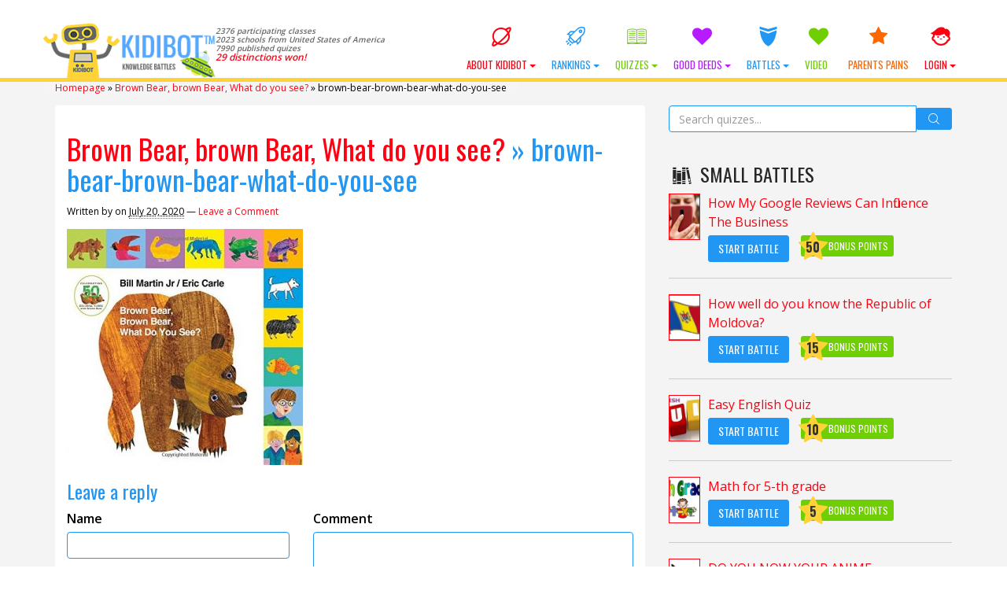

--- FILE ---
content_type: text/html; charset=UTF-8
request_url: https://kidibot.com/brown-bear-brown-bear-what-do-you-see/brown-bear-brown-bear-what-do-you-see-2/
body_size: 21430
content:

﻿<!DOCTYPE html>
<!--BEGIN html-->
<html xmlns="http://www.w3.org/1999/xhtml" lang="en-US">
<!--[if lt IE 7]> <html class="no-js ie6 oldie" lang="en-US"> <![endif]-->  
<!--[if IE 7]>    <html class="no-js ie7 oldie" lang="en-US"> <![endif]-->  
<!--[if IE 8]>    <html class="no-js ie8 oldie" lang="en-US"> <![endif]-->  
<!--[if gt IE 8]> <html lang="en-US"><![endif]-->  
<!--BEGIN head-->
<head>
	
	<!-- Meta Tags -->
	<meta http-equiv="Content-Type" content="text/html; charset=UTF-8" />
    <meta name="viewport" content="width=device-width, initial-scale=1.0, maximum-scale=1.0, minimum-scale=1.0" />
  	<!-- Links: RSS + Atom Syndication + Pingback etc. -->
	<link rel="alternate" type="application/rss+xml" title="KIDIBOT Knowledge Battles RSS Feed" href="https://kidibot.com/feed/" />
	<link rel="alternate" type="text/xml" title="RSS .92" href="https://kidibot.com/feed/rss/" />
	<link rel="alternate" type="application/atom+xml" title="Atom 0.3" href="https://kidibot.com/feed/atom/" />
	<link rel="pingback" href="https://kidibot.com/xmlrpc.php" />
	<!--[if lt IE 9]>
      <script src="//cdnjs.cloudflare.com/ajax/libs/html5shiv/3.7/html5shiv.js"></script>
      <script src="//cdnjs.cloudflare.com/ajax/libs/respond.js/1.4.2/respond.js"></script>
    <![endif]-->
    	<meta name='robots' content='index, follow, max-image-preview:large, max-snippet:-1, max-video-preview:-1' />
<link rel="preload" href="https://kidibot.com/wp-content/plugins/rate-my-post/public/css/fonts/ratemypost.ttf" type="font/ttf" as="font" crossorigin="anonymous">
	<!-- This site is optimized with the Yoast SEO plugin v26.8 - https://yoast.com/product/yoast-seo-wordpress/ -->
	<title>brown-bear-brown-bear-what-do-you-see - KIDIBOT Knowledge Battles</title>
	<link rel="canonical" href="https://kidibot.com/brown-bear-brown-bear-what-do-you-see/brown-bear-brown-bear-what-do-you-see-2/" />
	<meta property="og:locale" content="en_US" />
	<meta property="og:type" content="article" />
	<meta property="og:title" content="brown-bear-brown-bear-what-do-you-see - KIDIBOT Knowledge Battles" />
	<meta property="og:url" content="https://kidibot.com/brown-bear-brown-bear-what-do-you-see/brown-bear-brown-bear-what-do-you-see-2/" />
	<meta property="og:site_name" content="KIDIBOT Knowledge Battles" />
	<meta property="article:publisher" content="https://www.facebook.com/kidibot" />
	<meta property="og:image" content="https://kidibot.com/brown-bear-brown-bear-what-do-you-see/brown-bear-brown-bear-what-do-you-see-2" />
	<meta property="og:image:width" content="500" />
	<meta property="og:image:height" content="500" />
	<meta property="og:image:type" content="image/jpeg" />
	<meta name="twitter:card" content="summary_large_image" />
	<meta name="twitter:site" content="@kidibot" />
	<script type="application/ld+json" class="yoast-schema-graph">{"@context":"https://schema.org","@graph":[{"@type":"WebPage","@id":"https://kidibot.com/brown-bear-brown-bear-what-do-you-see/brown-bear-brown-bear-what-do-you-see-2/","url":"https://kidibot.com/brown-bear-brown-bear-what-do-you-see/brown-bear-brown-bear-what-do-you-see-2/","name":"brown-bear-brown-bear-what-do-you-see - KIDIBOT Knowledge Battles","isPartOf":{"@id":"https://www.kidibot.com/#website"},"primaryImageOfPage":{"@id":"https://kidibot.com/brown-bear-brown-bear-what-do-you-see/brown-bear-brown-bear-what-do-you-see-2/#primaryimage"},"image":{"@id":"https://kidibot.com/brown-bear-brown-bear-what-do-you-see/brown-bear-brown-bear-what-do-you-see-2/#primaryimage"},"thumbnailUrl":"https://kidibot.com/wp-content/uploads/2020/07/brown-bear-brown-bear-what-do-you-see.jpg","datePublished":"2020-07-20T18:19:51+00:00","breadcrumb":{"@id":"https://kidibot.com/brown-bear-brown-bear-what-do-you-see/brown-bear-brown-bear-what-do-you-see-2/#breadcrumb"},"inLanguage":"en-US","potentialAction":[{"@type":"ReadAction","target":["https://kidibot.com/brown-bear-brown-bear-what-do-you-see/brown-bear-brown-bear-what-do-you-see-2/"]}]},{"@type":"ImageObject","inLanguage":"en-US","@id":"https://kidibot.com/brown-bear-brown-bear-what-do-you-see/brown-bear-brown-bear-what-do-you-see-2/#primaryimage","url":"https://kidibot.com/wp-content/uploads/2020/07/brown-bear-brown-bear-what-do-you-see.jpg","contentUrl":"https://kidibot.com/wp-content/uploads/2020/07/brown-bear-brown-bear-what-do-you-see.jpg","width":500,"height":500},{"@type":"BreadcrumbList","@id":"https://kidibot.com/brown-bear-brown-bear-what-do-you-see/brown-bear-brown-bear-what-do-you-see-2/#breadcrumb","itemListElement":[{"@type":"ListItem","position":1,"name":"Homepage","item":"https://kidibot.com/"},{"@type":"ListItem","position":2,"name":"Brown Bear, brown Bear, What do you see?","item":"https://kidibot.com/brown-bear-brown-bear-what-do-you-see/"},{"@type":"ListItem","position":3,"name":"brown-bear-brown-bear-what-do-you-see"}]},{"@type":"WebSite","@id":"https://www.kidibot.com/#website","url":"https://www.kidibot.com/","name":"KIDIBOT Knowledge Battles","description":"Help your team to win the Knowledge Battles","publisher":{"@id":"https://www.kidibot.com/#organization"},"potentialAction":[{"@type":"SearchAction","target":{"@type":"EntryPoint","urlTemplate":"https://www.kidibot.com/?s={search_term_string}"},"query-input":{"@type":"PropertyValueSpecification","valueRequired":true,"valueName":"search_term_string"}}],"inLanguage":"en-US"},{"@type":"Organization","@id":"https://www.kidibot.com/#organization","name":"StartEvo Association","url":"https://www.kidibot.com/","logo":{"@type":"ImageObject","inLanguage":"en-US","@id":"https://www.kidibot.com/#/schema/logo/image/","url":"https://www.kidibot.com/wp-content/uploads/2017/04/kidibot-and-the-kids.jpg","contentUrl":"https://www.kidibot.com/wp-content/uploads/2017/04/kidibot-and-the-kids.jpg","width":500,"height":200,"caption":"StartEvo Association"},"image":{"@id":"https://www.kidibot.com/#/schema/logo/image/"},"sameAs":["https://www.facebook.com/kidibot","https://x.com/kidibot","https://www.youtube.com/kidibot"]}]}</script>
	<!-- / Yoast SEO plugin. -->


<link rel='dns-prefetch' href='//js.stripe.com' />
<link rel='dns-prefetch' href='//cdnjs.cloudflare.com' />
<link rel='dns-prefetch' href='//fonts.googleapis.com' />
<link rel="alternate" type="application/rss+xml" title="KIDIBOT Knowledge Battles &raquo; brown-bear-brown-bear-what-do-you-see Comments Feed" href="https://kidibot.com/brown-bear-brown-bear-what-do-you-see/brown-bear-brown-bear-what-do-you-see-2/feed/" />
<link rel="alternate" title="oEmbed (JSON)" type="application/json+oembed" href="https://kidibot.com/wp-json/oembed/1.0/embed?url=https%3A%2F%2Fkidibot.com%2Fbrown-bear-brown-bear-what-do-you-see%2Fbrown-bear-brown-bear-what-do-you-see-2%2F" />
<link rel="alternate" title="oEmbed (XML)" type="text/xml+oembed" href="https://kidibot.com/wp-json/oembed/1.0/embed?url=https%3A%2F%2Fkidibot.com%2Fbrown-bear-brown-bear-what-do-you-see%2Fbrown-bear-brown-bear-what-do-you-see-2%2F&#038;format=xml" />
<style id='wp-img-auto-sizes-contain-inline-css' type='text/css'>
img:is([sizes=auto i],[sizes^="auto," i]){contain-intrinsic-size:3000px 1500px}
/*# sourceURL=wp-img-auto-sizes-contain-inline-css */
</style>
<link rel='stylesheet' id='swd-bootstrap-css' href='https://kidibot.com/wp-content/themes/kiki2/library/media/css/bootstrap.min.css?ver=a4a742c80e858313973112b5d951e2b7' type='text/css' media='all' />
<style id='wp-emoji-styles-inline-css' type='text/css'>

	img.wp-smiley, img.emoji {
		display: inline !important;
		border: none !important;
		box-shadow: none !important;
		height: 1em !important;
		width: 1em !important;
		margin: 0 0.07em !important;
		vertical-align: -0.1em !important;
		background: none !important;
		padding: 0 !important;
	}
/*# sourceURL=wp-emoji-styles-inline-css */
</style>
<style id='wp-block-library-inline-css' type='text/css'>
:root{--wp-block-synced-color:#7a00df;--wp-block-synced-color--rgb:122,0,223;--wp-bound-block-color:var(--wp-block-synced-color);--wp-editor-canvas-background:#ddd;--wp-admin-theme-color:#007cba;--wp-admin-theme-color--rgb:0,124,186;--wp-admin-theme-color-darker-10:#006ba1;--wp-admin-theme-color-darker-10--rgb:0,107,160.5;--wp-admin-theme-color-darker-20:#005a87;--wp-admin-theme-color-darker-20--rgb:0,90,135;--wp-admin-border-width-focus:2px}@media (min-resolution:192dpi){:root{--wp-admin-border-width-focus:1.5px}}.wp-element-button{cursor:pointer}:root .has-very-light-gray-background-color{background-color:#eee}:root .has-very-dark-gray-background-color{background-color:#313131}:root .has-very-light-gray-color{color:#eee}:root .has-very-dark-gray-color{color:#313131}:root .has-vivid-green-cyan-to-vivid-cyan-blue-gradient-background{background:linear-gradient(135deg,#00d084,#0693e3)}:root .has-purple-crush-gradient-background{background:linear-gradient(135deg,#34e2e4,#4721fb 50%,#ab1dfe)}:root .has-hazy-dawn-gradient-background{background:linear-gradient(135deg,#faaca8,#dad0ec)}:root .has-subdued-olive-gradient-background{background:linear-gradient(135deg,#fafae1,#67a671)}:root .has-atomic-cream-gradient-background{background:linear-gradient(135deg,#fdd79a,#004a59)}:root .has-nightshade-gradient-background{background:linear-gradient(135deg,#330968,#31cdcf)}:root .has-midnight-gradient-background{background:linear-gradient(135deg,#020381,#2874fc)}:root{--wp--preset--font-size--normal:16px;--wp--preset--font-size--huge:42px}.has-regular-font-size{font-size:1em}.has-larger-font-size{font-size:2.625em}.has-normal-font-size{font-size:var(--wp--preset--font-size--normal)}.has-huge-font-size{font-size:var(--wp--preset--font-size--huge)}.has-text-align-center{text-align:center}.has-text-align-left{text-align:left}.has-text-align-right{text-align:right}.has-fit-text{white-space:nowrap!important}#end-resizable-editor-section{display:none}.aligncenter{clear:both}.items-justified-left{justify-content:flex-start}.items-justified-center{justify-content:center}.items-justified-right{justify-content:flex-end}.items-justified-space-between{justify-content:space-between}.screen-reader-text{border:0;clip-path:inset(50%);height:1px;margin:-1px;overflow:hidden;padding:0;position:absolute;width:1px;word-wrap:normal!important}.screen-reader-text:focus{background-color:#ddd;clip-path:none;color:#444;display:block;font-size:1em;height:auto;left:5px;line-height:normal;padding:15px 23px 14px;text-decoration:none;top:5px;width:auto;z-index:100000}html :where(.has-border-color){border-style:solid}html :where([style*=border-top-color]){border-top-style:solid}html :where([style*=border-right-color]){border-right-style:solid}html :where([style*=border-bottom-color]){border-bottom-style:solid}html :where([style*=border-left-color]){border-left-style:solid}html :where([style*=border-width]){border-style:solid}html :where([style*=border-top-width]){border-top-style:solid}html :where([style*=border-right-width]){border-right-style:solid}html :where([style*=border-bottom-width]){border-bottom-style:solid}html :where([style*=border-left-width]){border-left-style:solid}html :where(img[class*=wp-image-]){height:auto;max-width:100%}:where(figure){margin:0 0 1em}html :where(.is-position-sticky){--wp-admin--admin-bar--position-offset:var(--wp-admin--admin-bar--height,0px)}@media screen and (max-width:600px){html :where(.is-position-sticky){--wp-admin--admin-bar--position-offset:0px}}
/*wp_block_styles_on_demand_placeholder:696fa027a64b6*/
/*# sourceURL=wp-block-library-inline-css */
</style>
<style id='classic-theme-styles-inline-css' type='text/css'>
/*! This file is auto-generated */
.wp-block-button__link{color:#fff;background-color:#32373c;border-radius:9999px;box-shadow:none;text-decoration:none;padding:calc(.667em + 2px) calc(1.333em + 2px);font-size:1.125em}.wp-block-file__button{background:#32373c;color:#fff;text-decoration:none}
/*# sourceURL=/wp-includes/css/classic-themes.min.css */
</style>
<link rel='stylesheet' id='rate-my-post-css' href='https://kidibot.com/wp-content/plugins/rate-my-post/public/css/rate-my-post.min.css?ver=4.4.4' type='text/css' media='all' />
<link rel='stylesheet' id='aic-frontend-css' href='https://kidibot.com/wp-content/plugins/ai-consultant/assets/frontend.css?ver=2.6.1' type='text/css' media='all' />
<style id='aic-frontend-inline-css' type='text/css'>

            .aic-overlay { position: fixed; top: 0; left: 0; width: 100%; height: 100%; background: rgba(0,0,0,0.8); z-index: 99999; display: flex; align-items: center; justify-content: center; }
            .aic-container { max-width: 800px; width: 90%; background: white; border-radius: 15px; padding: 40px; box-shadow: 0 10px 50px rgba(0,0,0,0.3); position: relative; }
            .aic-close { position: absolute; top: 15px; right: 15px; font-size: 30px; cursor: pointer; color: #666; }
            
            .aic-slide { 
                display: none !important; 
                opacity: 0;
                visibility: hidden;
                position: absolute;
                left: -9999px;
                transition: opacity 0.3s ease;
            }
            .aic-slide.active { 
                display: block !important; 
                opacity: 1;
                visibility: visible;
                position: relative;
                left: auto;
                animation: fadeIn 0.5s;
            }
            
            @keyframes fadeIn { 
                from { opacity: 0; transform: translateY(20px); } 
                to { opacity: 1; transform: translateY(0); } 
            }
            .aic-slide-image { width: 100%; max-height: 300px; object-fit: cover; border-radius: 10px; margin-bottom: 20px; }
            .aic-slide-title { font-size: 32px; font-weight: bold; margin-bottom: 15px; color: #333; }
            .aic-slide-content { font-size: 18px; line-height: 1.6; margin-bottom: 30px; color: #666; }
            .aic-field { margin-bottom: 20px; }
            .aic-field label { display: block; font-weight: 600; margin-bottom: 8px; color: #333; }
            .aic-field input[type='text'], .aic-field input[type='email'], .aic-field input[type='tel'], .aic-field textarea, .aic-field select { width: 100%; padding: 12px; border: 2px solid #ddd; border-radius: 8px; font-size: 16px; transition: border-color 0.3s; }
            .aic-field input:focus, .aic-field textarea:focus, .aic-field select:focus { outline: none; border-color: #0073aa; }
            .aic-button { background: linear-gradient(135deg, #667eea 0%, #764ba2 100%); color: white; padding: 15px 40px; border: none; border-radius: 50px; font-size: 18px; font-weight: 600; cursor: pointer; transition: transform 0.3s, box-shadow 0.3s; }
            .aic-button:hover { transform: translateY(-2px); box-shadow: 0 10px 20px rgba(0,0,0,0.2); }
            .aic-button:disabled { opacity: 0.6; cursor: not-allowed; }
            .aic-loading { text-align: center; padding: 40px; }
            .aic-progress { width: 100%; height: 30px; background: #f0f0f0; border-radius: 15px; overflow: hidden; margin: 20px 0; }
            .aic-progress-bar { height: 100%; background: linear-gradient(90deg, #667eea 0%, #764ba2 100%); transition: width 0.5s; }
            .aic-result { padding: 30px; background: #f9f9f9; border-radius: 10px; margin-top: 20px; }
            .aic-result h2 { color: #333; margin-bottom: 20px; }
            .aic-result-content { line-height: 1.8; font-size: 16px; color: #555; }
            .aic-result-content a { color: #667eea; text-decoration: underline; font-weight: 600; }
            .aic-rating { text-align: center; margin: 30px 0; }
            .aic-stars { font-size: 40px; cursor: pointer; }
            .aic-star { color: #ddd; transition: color 0.2s; }
            .aic-star.active, .aic-star:hover { color: #ffd700; }
            .aic-feedback-form { margin-top: 20px; display: none; }
            .aic-feedback-form.active { display: block; }
            .aic-thank-you { text-align: center; color: #4CAF50; font-size: 20px; font-weight: 600; margin: 20px 0; }
            .aic-logo { max-width: 200px; margin-bottom: 20px; }
            
            /* Stripe Payment Fields */
            .aic-stripe-fields { display: grid; gap: 15px; margin: 20px 0; }
            .aic-stripe-field { background: white; }
            .aic-stripe-field label { display: block; color: white; font-weight: 600; margin-bottom: 8px; font-size: 14px; }
            .aic-stripe-element { padding: 14px; border: 2px solid rgba(255,255,255,0.3); border-radius: 8px; background: white; font-size: 16px; transition: border-color 0.3s; }
            .aic-stripe-element:focus, .aic-stripe-element.StripeElement--focus { border-color: #667eea; outline: none; box-shadow: 0 0 0 3px rgba(102, 126, 234, 0.1); }
            .aic-stripe-element.StripeElement--invalid { border-color: #fa755a; }
            .aic-stripe-element.StripeElement--complete { border-color: #4CAF50; }
            #card-number-element, #card-expiry-element, #card-cvc-element, #card-element { padding: 14px; border: 2px solid rgba(255,255,255,0.3); border-radius: 8px; background: white; font-size: 16px; transition: border-color 0.3s; }
            .aic-card-row { display: grid; grid-template-columns: 1fr 1fr; gap: 15px; }
            .aic-card-errors { color: #fff; background: rgba(250, 117, 90, 0.2); padding: 10px; border-radius: 6px; margin: 10px 0; font-size: 14px; }
        
/*# sourceURL=aic-frontend-inline-css */
</style>
<style id='cpf-public-css-inline-css' type='text/css'>

        :root { --cpf-primary-color: #0073aa; --cpf-light-gray: #f0f0f0; --cpf-medium-gray: #ddd; --cpf-dark-gray: #444; }
        #cpf-form-container { font-family: -apple-system, BlinkMacSystemFont, 'Segoe UI', Roboto, Oxygen-Sans, Ubuntu, Cantarell, 'Helvetica Neue', sans-serif; background: #fff; border: 1px solid var(--cpf-medium-gray); border-radius: 8px; padding: 2.5rem; max-width: 800px; margin: 2rem auto; box-shadow: 0 4px 15px rgba(0,0,0,0.05); }
        .cpf-fieldset { border: 1px solid var(--cpf-medium-gray); border-radius: 6px; padding: 1.5rem; margin-bottom: 2rem; }
        .cpf-fieldset legend { font-size: 1.2em; font-weight: 600; color: var(--cpf-primary-color); padding: 0 0.5em; }
        .cpf-field { margin-bottom: 1.5rem; }
        .cpf-field > label, .cpf-slider-wrapper > label { font-size: 1em; font-weight: 500; display: block; margin-bottom: 0.5rem; color: var(--cpf-dark-gray); }
        .cpf-field input[type='text'], .cpf-field input[type='email'], .cpf-field input[type='number'], .cpf-field textarea { width: 100%; padding: 12px; border: 1px solid var(--cpf-medium-gray); border-radius: 4px; transition: border-color 0.2s, box-shadow 0.2s; background: #fdfdfd; }
        .cpf-field input:focus, .cpf-field textarea:focus { border-color: var(--cpf-primary-color); box-shadow: 0 0 0 2px rgba(0, 115, 170, 0.2); outline: none; }
        .cpf-checkbox-group label, .cpf-radio-group label { display: block; margin-bottom: 0.5rem; font-weight: 400; }
        .cpf-checkbox-group input, .cpf-radio-group input { margin-right: 8px; }
        .cpf-slider-wrapper { margin-bottom: 1rem; }
        .ui-slider { background: var(--cpf-light-gray); border: 1px solid var(--cpf-medium-gray); }
        .ui-slider .ui-slider-handle { background: var(--cpf-primary-color); border-radius: 50%; border: 2px solid #fff; box-shadow: 0 1px 3px rgba(0,0,0,0.2); cursor: pointer; }
        .ui-slider .ui-slider-range { background: var(--cpf-primary-color); }
        .cpf-slider-value { font-weight: bold; color: var(--cpf-primary-color); }
        .cpf-activity-row { display: grid; grid-template-columns: repeat(auto-fit, minmax(150px, 1fr)); gap: 10px; margin-bottom: 10px; }
        .cpf-language-grid .cpf-language-row { display: grid; grid-template-columns: 100px 1fr; align-items: center; margin-bottom: 10px; }
        .cpf-radio-group-inline { display: flex; flex-wrap: wrap; gap: 15px; } .cpf-radio-group-inline label { margin-bottom: 0; }
        #cpf-add-activity-btn { margin-top: 10px; }
        .cpf-submit-wrapper { text-align: center; margin-top: 1rem; }
        #cpf-submit-btn { background: var(--cpf-primary-color); color: #fff; border: none; padding: 14px 28px; font-size: 1.1em; font-weight: bold; border-radius: 5px; cursor: pointer; transition: background-color 0.2s; }
        #cpf-submit-btn:hover:not(:disabled) { background: #005a87; }
        #cpf-submit-btn:disabled { background: #999; cursor: not-allowed; }
        #cpf-form-messages { text-align: center; margin-top: 1.5rem; padding: 15px; border-radius: 5px; }
        .cpf-success { border: 1px solid #28a745; background: #d4edda; color: #155724; }
        .cpf-error { border: 1px solid #dc3545; background: #f8d7da; color: #721c24; }
        .cpf-loader { width: 20px; height: 20px; border: 3px solid #f3f3f3; border-top: 3px solid var(--cpf-primary-color); border-radius: 50%; display: inline-block; vertical-align: middle; margin-left: 10px; animation: spin 1s linear infinite; }
        @keyframes spin { 0% { transform: rotate(0deg); } 100% { transform: rotate(360deg); } }
    
/*# sourceURL=cpf-public-css-inline-css */
</style>
<link rel='stylesheet' id='SearchAutocomplete-theme-css' href='https://kidibot.com/wp-content/plugins/search-autocomplete/css/aristo/jquery-ui-aristo.min.css?ver=1.9.2' type='text/css' media='all' />
<link rel='stylesheet' id='wp-polls-css' href='https://kidibot.com/wp-content/plugins/wp-polls/polls-css.css?ver=2.77.3' type='text/css' media='all' />
<style id='wp-polls-inline-css' type='text/css'>
.wp-polls .pollbar {
	margin: 1px;
	font-size: 16px;
	line-height: 18px;
	height: 18px;
	background-image: url('https://kidibot.com/wp-content/plugins/wp-polls/images/default/pollbg.gif');
	border: 1px solid #c8c8c8;
}

/*# sourceURL=wp-polls-inline-css */
</style>
<link rel='stylesheet' id='wpProQuiz_front_style-css' href='https://kidibot.com/wp-content/plugins/wp-pro-quiz/css/wpProQuiz_front.min.css?ver=0.37' type='text/css' media='all' />
<link rel='stylesheet' id='wpum-frontend-css' href='https://kidibot.com/wp-content/plugins/wp-user-manager/assets/css/wpum.min.css?ver=2.9.13' type='text/css' media='all' />
<link rel='stylesheet' id='swd-mainstyle-css' href='https://kidibot.com/wp-content/themes/kiki2/style.css?ver=a4a742c80e858313973112b5d951e2b7' type='text/css' media='all' />
<link rel='stylesheet' id='swd-less-css' href='https://kidibot.com/wp-content/themes/kiki2/less.css?ver=a4a742c80e858313973112b5d951e2b7' type='text/css' media='all' />
<link rel='stylesheet' id='swd-fontello-css' href='https://kidibot.com/wp-content/themes/kiki2/library/media/css/fontello.css?ver=a4a742c80e858313973112b5d951e2b7' type='text/css' media='all' />
<link rel='stylesheet' id='swd-googlefonts-css' href='//fonts.googleapis.com/css?family=Open+Sans%3A400%2C600%7COswald%3A400%2C700&#038;subset=latin-ext&#038;ver=a4a742c80e858313973112b5d951e2b7' type='text/css' media='all' />
<link rel='stylesheet' id='animate-css' href='https://kidibot.com/wp-content/themes/kiki2/library/media/css/animate.css?ver=a4a742c80e858313973112b5d951e2b7' type='text/css' media='all' />
<link rel='stylesheet' id='swd-candy-css' href='https://kidibot.com/wp-content/themes/kiki2/libs/candies.css?ver=a4a742c80e858313973112b5d951e2b7' type='text/css' media='all' />
<link rel='stylesheet' id='badge-css-css' href='https://kidibot.com/wp-content/themes/kiki2/style_badges.css?ver=a4a742c80e858313973112b5d951e2b7' type='text/css' media='all' />
<link rel='stylesheet' id='login-with-ajax-css' href='https://kidibot.com/wp-content/plugins/login-with-ajax/templates/widget.css?ver=4.5.1' type='text/css' media='all' />
<script type="text/javascript" src="https://kidibot.com/wp-includes/js/jquery/jquery.min.js?ver=3.7.1" id="jquery-core-js"></script>
<script type="text/javascript" src="https://kidibot.com/wp-includes/js/jquery/jquery-migrate.min.js?ver=3.4.1" id="jquery-migrate-js"></script>
<script type="text/javascript" src="https://kidibot.com/wp-content/themes/kiki2/libs/candies.js?ver=a4a742c80e858313973112b5d951e2b7" id="swd-candy-js"></script>
<script type="text/javascript" src="https://kidibot.com/wp-content/themes/kiki2/libs/quiz.js?ver=a4a742c80e858313973112b5d951e2b7" id="swd-quiz-js"></script>
<script type="text/javascript" id="js_tld-js-extra">
/* <![CDATA[ */
var TLD = "com";
//# sourceURL=js_tld-js-extra
/* ]]> */
</script>
<script type="text/javascript" id="login-with-ajax-js-extra">
/* <![CDATA[ */
var LWA = {"ajaxurl":"https://kidibot.com/wp-admin/admin-ajax.php","off":""};
//# sourceURL=login-with-ajax-js-extra
/* ]]> */
</script>
<script type="text/javascript" src="https://kidibot.com/wp-content/plugins/login-with-ajax/templates/login-with-ajax.legacy.min.js?ver=4.5.1" id="login-with-ajax-js"></script>
<script type="text/javascript" src="https://kidibot.com/wp-content/plugins/login-with-ajax/ajaxify/ajaxify.min.js?ver=4.5.1" id="login-with-ajax-ajaxify-js"></script>
<link rel="https://api.w.org/" href="https://kidibot.com/wp-json/" /><link rel="alternate" title="JSON" type="application/json" href="https://kidibot.com/wp-json/wp/v2/media/18041" /><link rel="EditURI" type="application/rsd+xml" title="RSD" href="https://kidibot.com/xmlrpc.php?rsd" />
<link rel='shortlink' href='https://kidibot.com/?p=18041' />
	<script>
	    var domainsMappings = {"Romania":"https:\/\/www.kidibot.ro","ro":"https:\/\/www.kidibot.ro","United States of America":"https:\/\/www.kidibot.com","com":"https:\/\/www.kidibot.com","Canada":"https:\/\/www.kidibot.ca","ca":"https:\/\/www.kidibot.ca","Italy":"https:\/\/www.kidibot.it","it":"https:\/\/www.kidibot.it","Moldova":"https:\/\/www.kidibot.md","md":"https:\/\/www.kidibot.md","Andorra":"","ad":"","United Arab Emirates":"","ae":"","Afghanistan":"","af":"","Antigua and Barbuda":"","ag":"","Anguilla":"","ai":"","Albania":"","al":"","Armenia":"","am":"","Netherlands Antilles":"","an":"","Angola":"","ao":"","Argentina":"","ar":"","Austria":"","at":"","Australia":"","au":"","Aruba":"","aw":"","Azerbaijan":"","az":"","Bosnia and Herzegovina":"","ba":"","Barbados":"","bb":"","Bangladesh":"","bd":"","Belgium":"","be":"","Burkina Faso":"","bf":"","Bulgaria":"","bg":"","Bahrain":"","bh":"","Burundi":"","bi":"","Benin":"","bj":"","Bermuda":"","bm":"","Brunei Darussalam":"","bn":"","Bolivia":"","bo":"","Brazil":"","br":"","Bahamas":"","bs":"","Bhutan":"","bt":"","Botswana":"","bw":"","Belarus":"","by":"","Belize":"","bz":"","Cocos (Keeling) Islands":"","cc":"","Democratic Republic of the Congo":"","cd":"","Central African Republic":"","cf":"","Congo":"","cg":"","Switzerland":"","ch":"","Cote D'Ivoire (Ivory Coast)":"","ci":"","Cook Islands":"","ck":"","Chile":"","cl":"","Cameroon":"","cm":"","China":"","cn":"","Colombia":"","co":"","Costa Rica":"","cr":"","Cuba":"","cu":"","Cape Verde":"","cv":"","Christmas Island":"","cx":"","Cyprus":"","cy":"","Czech Republic":"","cz":"","Germany":"","de":"","Djibouti":"","dj":"","Denmark":"","dk":"","Dominica":"","dm":"","Dominican Republic":"","do":"","Algeria":"","dz":"","Ecuador":"","ec":"","Estonia":"","ee":"","Egypt":"","eg":"","Western Sahara":"","eh":"","Eritrea":"","er":"","Spain":"","es":"","Ethiopia":"","et":"","Finland":"","fi":"","Fiji":"","fj":"","Falkland Islands (Malvinas)":"","fk":"","Federated States of Micronesia":"","fm":"","Faroe Islands":"","fo":"","France":"","fr":"","Gabon":"","ga":"","Great Britain (UK)":"https:\/\/www.kidibot.co.uk","co.uk":"https:\/\/www.kidibot.co.uk","Grenada":"","gd":"","Georgia":"","ge":"","French Guiana":"","gf":"","NULL":"","gg":"","Ghana":"","gh":"","Gibraltar":"","gi":"","Greenland":"","gl":"","Gambia":"","gm":"","Guinea":"","gn":"","Guadeloupe":"","gp":"","Equatorial Guinea":"","gq":"","Greece":"","gr":"","S. Georgia and S. Sandwich Islands":"","gs":"","Guatemala":"","gt":"","Guinea-Bissau":"","gw":"","Guyana":"","gy":"","Hong Kong":"","hk":"","Honduras":"","hn":"","Croatia (Hrvatska)":"","hr":"","Haiti":"","ht":"","Hungary":"","hu":"","Indonesia":"","id":"","Ireland":"","ie":"","Israel":"","il":"","India":"","in":"","Iraq":"","iq":"","Iran":"","ir":"","Iceland":"","is":"","Jamaica":"","jm":"","Jordan":"","jo":"","Japan":"","jp":"","Kenya":"","ke":"","Kyrgyzstan":"","kg":"","Cambodia":"","kh":"","Kiribati":"","ki":"","Comoros":"","km":"","Saint Kitts and Nevis":"","kn":"","Korea (North)":"","kp":"","Korea (South)":"","kr":"","Kuwait":"","kw":"","Cayman Islands":"","ky":"","Kazakhstan":"","kz":"","Laos":"","la":"","Lebanon":"","lb":"","Saint Lucia":"","lc":"","Liechtenstein":"","li":"","Sri Lanka":"","lk":"","Liberia":"","lr":"","Lesotho":"","ls":"","Lithuania":"","lt":"","Luxembourg":"","lu":"","Latvia":"","lv":"","Libya":"","ly":"","Morocco":"","ma":"","Monaco":"","mc":"","Madagascar":"","mg":"","Marshall Islands":"","mh":"","Macedonia":"","mk":"","Mali":"","ml":"","Myanmar":"","mm":"","Mongolia":"","mn":"","Macao":"","mo":"","Northern Mariana Islands":"","mp":"","Martinique":"","mq":"","Mauritania":"","mr":"","Montserrat":"","ms":"","Malta":"","mt":"","Mauritius":"","mu":"","Maldives":"","mv":"","Malawi":"","mw":"","Mexico":"","mx":"","Malaysia":"","my":"","Mozambique":"","mz":"","Namibia":"","na":"","New Caledonia":"","nc":"","Niger":"","ne":"","Norfolk Island":"","nf":"","Nigeria":"","ng":"","Nicaragua":"","ni":"","Netherlands":"","nl":"","Norway":"","no":"","Nepal":"","np":"","Nauru":"","nr":"","Niue":"","nu":"","New Zealand (Aotearoa)":"","nz":"","Oman":"","om":"","Panama":"","pa":"","Peru":"","pe":"","French Polynesia":"","pf":"","Papua New Guinea":"","pg":"","Philippines":"","ph":"","Pakistan":"","pk":"","Poland":"","pl":"","Saint Pierre and Miquelon":"","pm":"","Pitcairn":"","pn":"","Palestinian Territory":"","ps":"","Portugal":"","pt":"","Palau":"","pw":"","Paraguay":"","py":"","Qatar":"","qa":"","Reunion":"","re":"","Russian Federation":"","ru":"","Rwanda":"","rw":"","Saudi Arabia":"","sa":"","Solomon Islands":"","sb":"","Seychelles":"","sc":"","Sudan":"","sd":"","Sweden":"","se":"","Singapore":"","sg":"","Saint Helena":"","sh":"","Slovenia":"","si":"","Svalbard and Jan Mayen":"","sj":"","Slovakia":"","sk":"","Sierra Leone":"","sl":"","San Marino":"","sm":"","Senegal":"","sn":"","Somalia":"","so":"","Suriname":"","sr":"","Sao Tome and Principe":"","st":"","El Salvador":"","sv":"","Syria":"","sy":"","Swaziland":"","sz":"","Turks and Caicos Islands":"","tc":"","Chad":"","td":"","French Southern Territories":"","tf":"","Togo":"","tg":"","Thailand":"","th":"","Tajikistan":"","tj":"","Tokelau":"","tk":"","Turkmenistan":"","tm":"","Tunisia":"","tn":"","Tonga":"","to":"","Turkey":"","tr":"","Trinidad and Tobago":"","tt":"","Tuvalu":"","tv":"","Taiwan":"","tw":"","Tanzania":"","tz":"","Ukraine":"","ua":"","Uganda":"","ug":"","Uruguay":"","uy":"","Uzbekistan":"","uz":"","Saint Vincent and the Grenadines":"","vc":"","Venezuela":"","ve":"","Virgin Islands (British)":"","vg":"","Virgin Islands (U.S.)":"","vi":"","Viet Nam":"","vn":"","Vanuatu":"","vu":"","Wallis and Futuna":"","wf":"","Samoa":"","ws":"","Yemen":"","ye":"","Mayotte":"","yt":"","South Africa":"","za":"","Zambia":"","zm":"","Zaire (former)":"","zr":"","Zimbabwe":"","zw":""};
	    window.domainsMappings = domainsMappings;
	</script>
    <link rel="icon" href="https://kidibot.com/wp-content/uploads/2016/10/512-150x150.png" sizes="32x32" />
<link rel="icon" href="https://kidibot.com/wp-content/uploads/2016/10/512.png" sizes="192x192" />
<link rel="apple-touch-icon" href="https://kidibot.com/wp-content/uploads/2016/10/512.png" />
<meta name="msapplication-TileImage" content="https://kidibot.com/wp-content/uploads/2016/10/512.png" />
<!--END head-->

<!-- Global site tag (gtag.js) - Google Analytics com -->
<script async src="https://www.googletagmanager.com/gtag/js?id=UA-19836510-36"></script>
<script>
  window.dataLayer = window.dataLayer || [];
  function gtag(){dataLayer.push(arguments);}
  gtag('js', new Date());
 
  gtag('config', 'UA-19836510-36');
</script>



<script>var skipTriggerChange = false;</script>
	







</head>
<!--BEGIN body-->
<body class="singular single attachment not-logged-in y2026 m01 d20 h08 s-y2020 s-m07 s-d20 s-h04 s-author mac chrome ch131 tld-com simplu attachment">






<div class="wrapper">


		<!--BEGIN .header-->
		<div class="header navbar navbar-default">
        	<div class="container">
            	<div class="navbar-header" id="logo">
                    <button data-target="#main-nav" data-toggle="collapse" class="navbar-toggle" type="button">
                        <span class="sr-only">Toggle navigation</span>
                        <span class="icon-bar"></span>
                        <span class="icon-bar"></span>
                        <span class="icon-bar"></span>
                    </button>
                    <a href="https://kidibot.com/" title="KIDIBOT Knowledge Battles - Help your team to win the Knowledge Battles" rel="home" class="navbar-brand"><img src="https://kidibot.com/wp-content/themes/kiki2/library/media/images/logo-kidibot-en.png" alt="KIDIBOT Knowledge Battles - Help your team to win the Knowledge Battles" /></a>
                    
                    ﻿
<div class="total_points">
    
    
    
    <em><b>2376</b> participating classes</em><br/>
    <em><b>2023</b> schools from United States of America</em><br/>
    <em><b>7990</b> published quizes</em><br/>
    <span class="premii"><a href="/awards/"><em>29 distinctions won!</em></a></span>
</div>                    
                                  </div>
                
                <div class="navbar-collapse collapse" id="main-nav">
                
            	
                       <ul class="nav navbar-nav navbar-right navbar-login">
                       		<li class="dropdown">
                            	<a href="#" class="dropdown-toggle" data-toggle="dropdown"><span class="icon icon-boy"></span>Login <span class="caret"></span></a>
                                <ul id="login-dp" class="dropdown-menu">
                                	<li>
                                    	<form method="post" action="https://kidibot.com/b4n4n4/" id="" name="">
                                        	<div class="form-group login-username">
                                            	<label class="sr-only" for="exampleInputEmail2">User</label>
                                                <input type="text" size="20" value="" class="input form-control" id="user_login" name="log" placeholder="User">
                                                <input type="hidden" value="wpum" name="wpum_is_login_form">
                                                <input type="hidden" value="" name="wpum_test">
                                            </div>
                                            <div class="form-group login-password">
                                            	<label class="sr-only" for="exampleInputPassword2">Password</label>
                                            	<input type="password" size="20" value="" class="input form-control" id="user_pass" name="pwd" placeholder="Password">
                                                <div class="checkbox">
                                                    <label><input type="checkbox" value="forever" id="rememberme" name="rememberme">Remember me</label>
                                                </div>
                                                <div class="help-block"><a href="https://kidibot.com/password-reset/">Retrieve password</a></div>
                                            </div>
                                            <div class="form-group login-submit">
                                            	<input type="submit" value="Enter!" class="button-primary btn btn-block btn-default" id="wp-submit" name="wp-submit">
                                                <input type="hidden" value="https://kidibot.com" name="redirect_to">
                                            </div>
                                        </form>
                                        <div class="row">
                                            <div class="bottom text-center">
                                                First time here? <a href="https://kidibot.com/register/">New account</a>
                                            </div>
                                        </div>
                                    </li>
                                </ul>
                            </li>
                       </ul>
                       
                       <ul id="menu-menu" class="nav navbar-nav navbar-right"><li id="menu-item-34" class="menu-item menu-item-type-post_type menu-item-object-page menu-item-has-children menu-item-34 dropdown"><a title="About KIDIBOT" href="https://kidibot.com/about-kidibot/" class="dropdown-toggle"><span class="icon icon-planet"></span> About KIDIBOT <span class="caret"></span></a>
<ul role="menu" class=" dropdown-menu">
	<li id="menu-item-12503" class="menu-item menu-item-type-custom menu-item-object-custom menu-item-has-children menu-item-12503 dropdown"><a href="#">Kids Intel</a>
	<ul role="menu" class=" dropdown-menu">
		<li id="menu-item-586" class="menu-item menu-item-type-post_type menu-item-object-page menu-item-586"><a title="Kidibot Story" href="https://kidibot.com/kidibot-story/">Kidibot Story</a></li>
		<li id="menu-item-589" class="menu-item menu-item-type-post_type menu-item-object-page menu-item-589"><a title="10 reasons to enter into the battle" href="https://kidibot.com/10-reasons-to-enter-into-the-battle/">10 Reasons to Join The Battle</a></li>
		<li id="menu-item-582" class="menu-item menu-item-type-post_type menu-item-object-page menu-item-582"><a title="Badges and Points" href="https://kidibot.com/kidibot-badges-and-points-explained/">Badges and Points</a></li>
		<li id="menu-item-12499" class="menu-item menu-item-type-post_type menu-item-object-page menu-item-12499"><a href="https://kidibot.com/diplomas-and-certificates/">Diplomas and Certificates</a></li>
		<li id="menu-item-723" class="menu-item menu-item-type-post_type menu-item-object-page menu-item-723"><a title="KIDIBOT Characters" href="https://kidibot.com/kidibot-figures/">KIDIBOT Characters</a></li>
	</ul>
</li>
	<li id="menu-item-12504" class="menu-item menu-item-type-custom menu-item-object-custom menu-item-has-children menu-item-12504 dropdown"><a href="#">Parents Intel</a>
	<ul role="menu" class=" dropdown-menu">
		<li id="menu-item-1309" class="menu-item menu-item-type-post_type menu-item-object-page menu-item-1309"><a title="Parents Instructions" href="https://kidibot.com/parents-instructions/">Parents Instructions</a></li>
		<li id="menu-item-593" class="menu-item menu-item-type-post_type menu-item-object-page menu-item-593"><a title="– For parents/teachers-" href="https://kidibot.com/for-teachers/">– For Parents/Teachers-</a></li>
		<li id="menu-item-12456" class="menu-item menu-item-type-post_type menu-item-object-page menu-item-12456"><a href="https://kidibot.com/parent-questionnaire/">Parent Questionnaire</a></li>
	</ul>
</li>
	<li id="menu-item-12505" class="menu-item menu-item-type-custom menu-item-object-custom menu-item-has-children menu-item-12505 dropdown"><a href="#">Teachers Intel</a>
	<ul role="menu" class=" dropdown-menu">
		<li id="menu-item-1308" class="menu-item menu-item-type-post_type menu-item-object-page menu-item-1308"><a title="Teachers Instructions" href="https://kidibot.com/teachers-instructions/">Teachers Instructions</a></li>
		<li id="menu-item-12520" class="menu-item menu-item-type-post_type menu-item-object-page menu-item-12520"><a href="https://kidibot.com/diplomas-and-certificates-for-teachers/">Diplomas and Certificates for Teachers</a></li>
	</ul>
</li>
	<li id="menu-item-12510" class="menu-item menu-item-type-post_type menu-item-object-page menu-item-12510"><a href="https://kidibot.com/opportunities-for-companies/">Companies Intel</a></li>
	<li id="menu-item-12507" class="menu-item menu-item-type-post_type menu-item-object-page menu-item-12507"><a href="https://kidibot.com/awards/">Awards won by Kidibot</a></li>
	<li id="menu-item-1310" class="menu-item menu-item-type-post_type menu-item-object-page menu-item-1310"><a title="FAQ" href="https://kidibot.com/kidibot-faq/">FAQ</a></li>
	<li id="menu-item-2512" class="menu-item menu-item-type-post_type menu-item-object-page menu-item-2512"><a href="https://kidibot.com/contact/">Contact</a></li>
</ul>
</li>
<li id="menu-item-36" class="menu-item menu-item-type-post_type menu-item-object-page menu-item-has-children menu-item-36 dropdown"><a title="Rankings" href="https://kidibot.com/general-rankings/" class="dropdown-toggle"><span class="icon icon-rocket"></span>Rankings <span class="caret"></span></a>
<ul role="menu" class=" dropdown-menu">
	<li id="menu-item-41" class="menu-item menu-item-type-post_type menu-item-object-page menu-item-41"><a title="Classes Ranking" href="https://kidibot.com/general-rankings/classes-ranking/">Teams Ranking</a></li>
	<li id="menu-item-46" class="menu-item menu-item-type-post_type menu-item-object-page menu-item-46"><a title="Schools Ranking" href="https://kidibot.com/general-rankings/schools-ranking/">Schools Ranking</a></li>
	<li id="menu-item-12523" class="menu-item menu-item-type-post_type menu-item-object-page menu-item-12523"><a href="https://kidibot.com/general-rankings/influencers-ranking/">Influencers Ranking</a></li>
	<li id="menu-item-62" class="menu-item menu-item-type-post_type menu-item-object-page menu-item-62"><a title="Towns Ranking" href="https://kidibot.com/general-rankings/towns-ranking/">Towns Ranking</a></li>
	<li id="menu-item-2400" class="menu-item menu-item-type-post_type menu-item-object-page menu-item-2400"><a href="https://kidibot.com/general-rankings/contributors-ranking/">Contributors Ranking</a></li>
	<li id="menu-item-2384" class="menu-item menu-item-type-post_type menu-item-object-page menu-item-2384"><a href="https://kidibot.com/general-rankings/teachers-ranking/">Teachers Ranking</a></li>
	<li id="menu-item-12526" class="menu-item menu-item-type-post_type menu-item-object-page menu-item-12526"><a href="https://kidibot.com/general-rankings/recruiters-ranking/">Recruiters Ranking</a></li>
	<li id="menu-item-38" class="menu-item menu-item-type-post_type menu-item-object-page menu-item-38"><a title="Readers Ranking" href="https://kidibot.com/general-rankings/fighters-ranking/">Fighters Ranking</a></li>
</ul>
</li>
<li id="menu-item-201" class="menu-item menu-item-type-post_type menu-item-object-page current_page_parent menu-item-has-children menu-item-201 dropdown"><a title="Reading List" href="https://kidibot.com/quizzes-list/" class="dropdown-toggle"><span class="icon icon-book"></span>Quizzes <span class="caret"></span></a>
<ul role="menu" class=" dropdown-menu">
	<li id="menu-item-12385" class="menu-item menu-item-type-post_type menu-item-object-page menu-item-12385"><a href="https://kidibot.com/add-quiz/">### Add quiz</a></li>
	<li id="menu-item-2275" class="menu-item menu-item-type-taxonomy menu-item-object-category menu-item-2275"><a href="https://kidibot.com/category/readings/">Books Quizzes</a></li>
	<li id="menu-item-2273" class="menu-item menu-item-type-taxonomy menu-item-object-category menu-item-2273"><a href="https://kidibot.com/category/math-quizzes/">Math Quizzes</a></li>
	<li id="menu-item-2305" class="menu-item menu-item-type-taxonomy menu-item-object-category menu-item-2305"><a href="https://kidibot.com/category/science-quizzes/">Science Quizzes</a></li>
	<li id="menu-item-12339" class="menu-item menu-item-type-taxonomy menu-item-object-category menu-item-12339"><a href="https://kidibot.com/category/other-quizzes/"># Other quizzes</a></li>
	<li id="menu-item-2584" class="menu-item menu-item-type-custom menu-item-object-custom menu-item-has-children menu-item-2584 dropdown"><a href="#">Quizzes by language</a>
	<ul role="menu" class=" dropdown-menu">
		<li id="menu-item-2608" class="menu-item menu-item-type-taxonomy menu-item-object-category menu-item-2608"><a href="https://kidibot.com/category/language/quizzes-in-english/">Quizzes in English</a></li>
		<li id="menu-item-2582" class="menu-item menu-item-type-taxonomy menu-item-object-category menu-item-2582"><a href="https://kidibot.com/category/language/questionnaires-en-francais/">Questionnaires en Français</a></li>
		<li id="menu-item-2580" class="menu-item menu-item-type-taxonomy menu-item-object-category menu-item-2580"><a href="https://kidibot.com/category/language/fragebogen-auf-deutsch/">Fragebögen auf Deutsch</a></li>
		<li id="menu-item-2579" class="menu-item menu-item-type-taxonomy menu-item-object-category menu-item-2579"><a href="https://kidibot.com/category/language/cuestionarios-en-espanol/">Cuestionarios en Español</a></li>
		<li id="menu-item-2581" class="menu-item menu-item-type-taxonomy menu-item-object-category menu-item-2581"><a href="https://kidibot.com/category/language/questionari-in-italiano/">Questionari in Italiano</a></li>
		<li id="menu-item-29262" class="menu-item menu-item-type-taxonomy menu-item-object-category menu-item-29262"><a href="https://kidibot.com/category/language/chestionare-pentru-vorbitorii-de-limba-romana/">Chestionare în Limba Română</a></li>
	</ul>
</li>
</ul>
</li>
<li id="menu-item-17442" class="menu-item menu-item-type-custom menu-item-object-custom menu-item-has-children menu-item-17442 dropdown"><a href="/good-deeds/" class="dropdown-toggle"><span class="icon icon-heart"></span> Good Deeds <span class="caret"></span></a>
<ul role="menu" class=" dropdown-menu">
	<li id="menu-item-17443" class="menu-item menu-item-type-custom menu-item-object-custom menu-item-17443"><a href="/add-deed/">+ Add a Good Deed +</a></li>
	<li id="menu-item-17444" class="menu-item menu-item-type-custom menu-item-object-custom menu-item-17444"><a href="/good-deeds/">List of Good Deeds</a></li>
	<li id="menu-item-17451" class="menu-item menu-item-type-post_type menu-item-object-page menu-item-17451"><a href="https://kidibot.com/explanations-good-deeds-community-pillars/">Explanations Good Deeds/Community Pillars</a></li>
</ul>
</li>
<li id="menu-item-17460" class="menu-item menu-item-type-custom menu-item-object-custom menu-item-has-children menu-item-17460 dropdown"><a href="/battles/battles-dashboard/" class="dropdown-toggle"><span class="icon icon-battles"></span> Battles <span class="caret"></span></a>
<ul role="menu" class=" dropdown-menu">
	<li id="menu-item-17462" class="menu-item menu-item-type-custom menu-item-object-custom menu-item-17462"><a href="/battles/battles-dashboard/">Battles Dashboard</a></li>
	<li id="menu-item-17461" class="menu-item menu-item-type-custom menu-item-object-custom menu-item-17461"><a href="/add-battle/">+ Add a Team Battle +</a></li>
	<li id="menu-item-17465" class="menu-item menu-item-type-custom menu-item-object-custom menu-item-17465"><a href="/the-battles-initiated-by-me/">The Battles Initiated by Me</a></li>
</ul>
</li>
<li id="menu-item-12400" class="menu-item menu-item-type-custom menu-item-object-custom menu-item-12400"><a href="https://video.kidibot.com"><span class="icon icon-heart"></span> Video</a></li>
<li id="menu-item-36233" class="menu-item menu-item-type-custom menu-item-object-custom menu-item-36233"><a href="/pains/"><span class="icon icon-star"></span> Parents Pains</a></li>
</ul>
                                </div>
            </div>
        </div><!--END .header-->

        <div class="container breadcrumbs">
            <div class="row">
                                        <p class="breadcrumb"><span><span><a href="https://kidibot.com/">Homepage</a></span> » <span><a href="https://kidibot.com/brown-bear-brown-bear-what-do-you-see/">Brown Bear, brown Bear, What do you see?</a></span> » <span class="breadcrumb_last" aria-current="page">brown-bear-brown-bear-what-do-you-see</span></span></p>        		                            </div>
        </div>

        
                
        
		<!--BEGIN #content-->
		<div class="container" id="content">
        	<div class="row">

        
<!--BEGIN #primary .sfeed-->
<div id="primary" class="col-md-8 col-sm-8">
	<div class="content-wrapper">
			
		<!--BEGIN .sentry-->
		<div id="post-18041" class="post-18041 attachment type-attachment status-inherit hentry p inherit first-attachment author untagged y2020 m07 d20 h04">
			<h1 class="entry-title"><a href="https://kidibot.com/brown-bear-brown-bear-what-do-you-see/" rev="attachment">Brown Bear, brown Bear, What do you see?</a> &raquo; brown-bear-brown-bear-what-do-you-see</h1>

			<!--BEGIN .entry-meta .entry-header-->
			<div class="entry-meta entry-header">
				<span class="author vcard">Written by <a class="url fn" href="https://kidibot.com/author/" title="View all posts by "></a></span>
				<span class="published">on <abbr class="published-time" title="July 20, 2020 - 11:19">July 20, 2020</abbr></span>
				<span class="meta-sep">&mdash;</span>
				<span class="comment-count"><a href="https://kidibot.com/brown-bear-brown-bear-what-do-you-see/brown-bear-brown-bear-what-do-you-see-2/#respond">Leave a Comment</a></span>
							<!--END .entry-meta .entry-header-->
			</div>

			<!--BEGIN .entry-content .article-->
			<div class="entry-content article">
				<div class="entry-attachment">
					<a href='https://kidibot.com/wp-content/uploads/2020/07/brown-bear-brown-bear-what-do-you-see.jpg'><img width="300" height="300" src="https://kidibot.com/wp-content/uploads/2020/07/brown-bear-brown-bear-what-do-you-see-300x300.jpg" class="attachment-medium size-medium" alt="" decoding="async" fetchpriority="high" srcset="https://kidibot.com/wp-content/uploads/2020/07/brown-bear-brown-bear-what-do-you-see-300x300.jpg 300w, https://kidibot.com/wp-content/uploads/2020/07/brown-bear-brown-bear-what-do-you-see-150x150.jpg 150w, https://kidibot.com/wp-content/uploads/2020/07/brown-bear-brown-bear-what-do-you-see.jpg 500w" sizes="(max-width: 300px) 100vw, 300px" /></a>				</div>
							 <!--END .entry-content .article-->
			</div>
		<!--END .sentry-->
		</div>

		

<!--BEGIN #respond-->
<div id="respond">

    <div class="cancel-comment-reply"><a rel="nofollow" id="cancel-comment-reply-link" href="/brown-bear-brown-bear-what-do-you-see/brown-bear-brown-bear-what-do-you-see-2/#respond" style="display:none;">Cancel Reply</a></div>
    
    <h3 id="leave-a-reply">Leave a reply</h3> 
    
    	
    <!--BEGIN #comment-form-->
	<form id="comment-form" method="post" action="https://kidibot.com/wp-comments-post.php">
    
    <div class="row">
		
		        
        <div class="col-sm-5">
            <!--BEGIN #form-group-author-->
            <div id="form-group-author" class="form-group">
                <label for="author" class="required">Name</label>
                <input name="author" id="author" type="text" value="" tabindex="1" aria-required='true' class="form-control" />
            <!--END #form-group-author-->
            </div>
        
            <!--BEGIN #form-group-email-->
            <div id="form-group-email" class="form-group">
                <label for="email" class="required">Email</label>
                <input name="email" id="email" type="text" value="" tabindex="2" aria-required='true' class="form-control" />
            <!--END #form-group-email-->
            </div>
		
            <!--BEGIN #form-group-url-->
            <div id="form-group-url" class="form-group">
                <label for="url">Website</label>
                <input name="url" id="url" type="text" value="" tabindex="3" class="form-control" />
            <!--END #form-group-url-->
            </div>
        </div>
        
				
        <div class="col-sm-7">
            <!--BEGIN #form-group-comment-->
            <div id="form-group-comment" class="form-group">
            	<label for="comment">Comment</label>
                <textarea autocomplete="new-password"  id="e7b39e4e8e"  name="e7b39e4e8e"   tabindex="4" rows="10" cols="65" class="form-control"></textarea><textarea id="comment" aria-label="hp-comment" aria-hidden="true" name="comment" autocomplete="new-password" style="padding:0 !important;clip:rect(1px, 1px, 1px, 1px) !important;position:absolute !important;white-space:nowrap !important;height:1px !important;width:1px !important;overflow:hidden !important;" tabindex="-1"></textarea><script data-noptimize>document.getElementById("comment").setAttribute( "id", "aa324e9a8a84eeec7438fbff1da7ebfb" );document.getElementById("e7b39e4e8e").setAttribute( "id", "comment" );</script>
            </div><!--END #form-group-comment-->
        </div>
        
        <div class="col-sm-12">
            <!--BEGIN #form-group-actions-->
            <div id="form-group-actions" class="form-group">
                <button name="submit" id="submit" type="submit" tabindex="5" class="btn btn-default">Submit Comment</button>
                <input type='hidden' name='comment_post_ID' value='18041' id='comment_post_ID' />
<input type='hidden' name='comment_parent' id='comment_parent' value='0' />
            <!--END #form-group-actions-->
            </div>
        </div>

		    </div>
    </form><!--END #comment-form-->
    
	<!--END #respond-->
</div>
		<!--BEGIN .navigation-links-->
<div class="row single-page-navigation" aria-label="page navigation">
	<ul class="pager">
    	<li class="col-xs-6 previous"><a href="https://kidibot.com/brown-bear-brown-bear-what-do-you-see/" rel="prev">&laquo; Brown Bear, brown Bear, What do you see?</a></li>
        <li class="col-xs-6 next"></li>
    </ul>
</div>
<div class="row single-page-promote">
		<a href="https://www.kidibot.ro" target='_blank'><img src="/img/empty.png"/></a>
</div>

			</div>
</div><!--END #primary .sfeed-->


<div id="secondary" class="sidebar aside col-md-4 col-sm-4">
	    
	<div id="search-2" class="widget widget_search"><!--BEGIN #searchform-->
<form class="searchform" method="get" action="https://kidibot.com">
	<div class="input-group">
		<input class="search form-control" name="s" type="text" placeholder="Search quizzes..." tabindex="1" />
   	 	<span class="input-group-btn">
        	<button class="search-btn btn btn-default" type="submit" tabindex="2" title="Search"><span class="icon icon-search"></span></button>
        </span>
    </div>
<!--END #searchform-->
</form></div><!--END #secondary .aside-->

    <div id="recent-posts" class="widget widget_recent_entries">
        <h3 class="widget-title"><span class="icon icon-lectures"></span> Small Battles</h3>
        <ul>
         
             <li class="">
                                  <div class="post-title">
                 <a href="https://kidibot.com/how-my-google-reviews-can-influence-the-business/" id="post-35983">
                    <img width="180" height="270" src="https://kidibot.com/wp-content/uploads/2022/11/bad-reviews-180x270.png" class="attachment-book-thumb size-book-thumb wp-post-image" alt="" decoding="async" loading="lazy" />                    How My Google Reviews Can Influence The Business</a>
                 </div>
                 <div class="entry-meta entry-footer">
                                            <a href="https://kidibot.com/how-my-google-reviews-can-influence-the-business/" class="btn btn-default">Start Battle</a>
                                     	                        <div class="label label-success label-points">
                            <span>50</span> bonus points                         </div>	
                                         	
                 </div>
             </li>
              
             <li class="">
                                  <div class="post-title">
                 <a href="https://kidibot.com/how-well-do-you-know-the-republic-of-moldova/" id="post-35865">
                    <img width="180" height="270" src="https://kidibot.com/wp-content/uploads/2022/11/How-well-do-you-know-the-Republic-of-Moldova-180x270.webp" class="attachment-book-thumb size-book-thumb wp-post-image" alt="" decoding="async" loading="lazy" />                    How well do you know the Republic of Moldova?</a>
                 </div>
                 <div class="entry-meta entry-footer">
                                            <a href="https://kidibot.com/how-well-do-you-know-the-republic-of-moldova/" class="btn btn-default">Start Battle</a>
                                     	                        <div class="label label-success label-points">
                            <span>15</span> bonus points                         </div>	
                                         	
                 </div>
             </li>
              
             <li class="">
                                  <div class="post-title">
                 <a href="https://kidibot.com/easy-english-quiz/" id="post-18390">
                    <img width="180" height="270" src="https://kidibot.com/wp-content/uploads/2021/05/Easy-English-Quiz-180x270.jpg" class="attachment-book-thumb size-book-thumb wp-post-image" alt="" decoding="async" loading="lazy" />                    Easy English Quiz</a>
                 </div>
                 <div class="entry-meta entry-footer">
                                            <a href="https://kidibot.com/easy-english-quiz/" class="btn btn-default">Start Battle</a>
                                     	                        <div class="label label-success label-points">
                            <span>10</span> bonus points                         </div>	
                                         	
                 </div>
             </li>
              
             <li class="">
                                  <div class="post-title">
                 <a href="https://kidibot.com/math-for-5-th-grade/" id="post-35835">
                    <img width="180" height="270" src="https://kidibot.com/wp-content/uploads/2022/07/Math-for-5-th-grade-180x270.jpg" class="attachment-book-thumb size-book-thumb wp-post-image" alt="" decoding="async" loading="lazy" />                    Math for 5-th grade</a>
                 </div>
                 <div class="entry-meta entry-footer">
                                            <a href="https://kidibot.com/math-for-5-th-grade/" class="btn btn-default">Start Battle</a>
                                     	                        <div class="label label-success label-points">
                            <span>5</span> bonus points                         </div>	
                                         	
                 </div>
             </li>
              
             <li class="">
                                  <div class="post-title">
                 <a href="https://kidibot.com/do-you-now-your-anime/" id="post-35855">
                    <img width="180" height="270" src="https://kidibot.com/wp-content/uploads/2022/09/pokemon-180x270.png" class="attachment-book-thumb size-book-thumb wp-post-image" alt="" decoding="async" loading="lazy" />                    DO YOU NOW YOUR ANIME</a>
                 </div>
                 <div class="entry-meta entry-footer">
                                            <a href="https://kidibot.com/do-you-now-your-anime/" class="btn btn-default">Start Battle</a>
                                     	                        <div class="label label-success label-points">
                            <span>5</span> bonus points                         </div>	
                                         	
                 </div>
             </li>
              
             <li class="">
                                  <div class="post-title">
                 <a href="https://kidibot.com/all-about-animals/" id="post-35867">
                    <img width="180" height="270" src="https://kidibot.com/wp-content/uploads/2022/11/cute-animals-180x270.jpg" class="attachment-book-thumb size-book-thumb wp-post-image" alt="" decoding="async" loading="lazy" />                    All About Animals</a>
                 </div>
                 <div class="entry-meta entry-footer">
                                            <a href="https://kidibot.com/all-about-animals/" class="btn btn-default">Start Battle</a>
                                     	                        <div class="label label-success label-points">
                            <span>5</span> bonus points                         </div>	
                                         	
                 </div>
             </li>
              
             <li class="">
                                  <div class="post-title">
                 <a href="https://kidibot.com/dream-smp/" id="post-33108">
                    <img width="180" height="270" src="https://kidibot.com/wp-content/uploads/2021/09/dream-smp-180x270.jpg" class="attachment-book-thumb size-book-thumb wp-post-image" alt="" decoding="async" loading="lazy" />                    Dream SMP</a>
                 </div>
                 <div class="entry-meta entry-footer">
                                            <a href="https://kidibot.com/dream-smp/" class="btn btn-default">Start Battle</a>
                                     	                        <div class="label label-success label-points">
                            <span>1</span> bonus points                         </div>	
                                         	
                 </div>
             </li>
              
             <li class="">
                                  <div class="post-title">
                 <a href="https://kidibot.com/die-religion/" id="post-33104">
                    <img width="180" height="270" src="https://kidibot.com/wp-content/uploads/2021/09/die-religion-180x270.jpg" class="attachment-book-thumb size-book-thumb wp-post-image" alt="" decoding="async" loading="lazy" />                    Die Religion</a>
                 </div>
                 <div class="entry-meta entry-footer">
                                            <a href="https://kidibot.com/die-religion/" class="btn btn-default">Start Battle</a>
                                     	                        <div class="label label-success label-points">
                            <span>25</span> bonus points                         </div>	
                                         	
                 </div>
             </li>
                     </ul>
    </div>
</div>

	   <!--<div class="fixed-register">
			<a href="/register" title="Click here to create a FREE Kidibot account!">Click here to create a FREE Kidibot account!</a>
	   </div>-->
	            </div><!--END .row-->
        </div><!--END #content-->
                            
        
        <!--BEGIN .footer-->
        <div class="footer">
            <div class="container">
                <div class="row">
                    <div class="col-sm-6">
                        <ul id="menu-footer-menu" class="footer-menu list-unstyled list-inline"><li id="menu-item-182" class="menu-item menu-item-type-post_type menu-item-object-page menu-item-home menu-item-182"><a href="https://kidibot.com/">Home</a></li>
<li id="menu-item-183" class="menu-item menu-item-type-post_type menu-item-object-page menu-item-183"><a href="https://kidibot.com/about-kidibot/">About KIDIBOT</a></li>
<li id="menu-item-184" class="menu-item menu-item-type-post_type menu-item-object-page menu-item-184"><a href="https://kidibot.com/general-rankings/">Rankings</a></li>
<li id="menu-item-202" class="menu-item menu-item-type-post_type menu-item-object-page current_page_parent menu-item-202"><a href="https://kidibot.com/quizzes-list/">Reading List</a></li>
<li id="menu-item-1198" class="menu-item menu-item-type-post_type menu-item-object-page menu-item-1198"><a href="https://kidibot.com/kidibot-faq/">FAQ</a></li>
<li id="menu-item-1063" class="menu-item menu-item-type-post_type menu-item-object-page menu-item-1063"><a href="https://kidibot.com/thank-you-list/">“Thank you” list</a></li>
<li id="menu-item-186" class="menu-item menu-item-type-post_type menu-item-object-page menu-item-186"><a href="https://kidibot.com/contact/">Contact</a></li>
</ul>                        <p id="copyright">
                            &copy; 2026 - Project made by <a href="http://www.startevo.com" target="_blank" title="StartEvo">StartEvo</a> | <a class="terms" href="/terms/">Terms</a>
                            <a href="https://www.facebook.com/kidibot" target="_blank"><span class="icon icon-facebook"></span></a>
                        </p>
                    </div>
                 <!--   <div class="col-sm-6 downloads">
                        <a href="https://itunes.apple.com/WebObjects/MZStore.woa/wa/viewSoftware?id=1201404086&mt=8" title="Download from AppStore"><img src="/img/download-appstore.png" alt="Download from AppStore" /></a>
                            <a href="https://play.google.com/store/apps/details?id=com.kuantero.kidibot" title="Download from Google Play"><img src="/img/download-google-play.png" alt="Download from Google Play" /></a>
                    </div>-->
                </div>
            </div>
        </div><!--END .footer-->
        
        <div class="parteners-bar">
            <div class="container">
                <div class="row">
                    <div class="col-sm-2 partners">
                        <h4>Main Partner:</h4>
                        
                    </div>
                    <div class="col-sm-10 partners">
                        <h4>Supporters:</h4>

                                                    
                            
                            <span style="font-size: 70%;"></span>
                        
                                            </div>
                </div>
            </div>
        </div>

</div> <!--END .wrapper-->
<script type="speculationrules">
{"prefetch":[{"source":"document","where":{"and":[{"href_matches":"/*"},{"not":{"href_matches":["/wp-*.php","/wp-admin/*","/wp-content/uploads/*","/wp-content/*","/wp-content/plugins/*","/wp-content/themes/kiki2/*","/*\\?(.+)"]}},{"not":{"selector_matches":"a[rel~=\"nofollow\"]"}},{"not":{"selector_matches":".no-prefetch, .no-prefetch a"}}]},"eagerness":"conservative"}]}
</script>
    <script>
        var isRegister = document.location.href.indexOf('ispopup=yes') != -1
        if(!isRegister && window.parent && window.parent.verifyUserIsLoggedCb){
            setTimeout(function(){
                window.parent.verifyUserIsLoggedCb()
            }, 2000);
        }
    </script>
            <script>
        jQuery(document).ready(function($) {
            $('.aic-container').each(function() {
                const $form = $(this);
                const formId = $form.data('form-id');
                let currentSlide = 0;
                let formData = {};
                let sessionId = 'aic_' + Date.now() + '_' + Math.random().toString(36).substr(2, 9);
                let stripe = null;
                let paymentData = null;
                
                $form.find('.aic-slide').removeClass('active');
                $form.find('.aic-slide').eq(0).addClass('active');
                
                if (aicData.payment_provider === 'stripe' && typeof Stripe !== 'undefined' && aicData.payment_key) {
                    try {
                        stripe = Stripe(aicData.payment_key);
                    } catch(e) {
                        console.error('Error initializing Stripe:', e);
                    }
                }
                
                $form.on('click', '.aic-button-next', function() {
                    const $currentSlide = $form.find('.aic-slide').eq(currentSlide);
                    
                    let valid = true;
                    $currentSlide.find('[required]').each(function() {
                        if (!$(this).val()) {
                            valid = false;
                            $(this).css('border-color', 'red');
                        } else {
                            $(this).css('border-color', '#ddd');
                        }
                    });
                    
                    if (!valid) {
                        alert('Te rugăm să completezi toate câmpurile obligatorii.');
                        return;
                    }
                    
                    $currentSlide.find('input, textarea, select').each(function() {
                        const name = $(this).attr('name');
                        if (name) {
                            if ($(this).attr('type') === 'checkbox') {
                                if (!formData[name]) formData[name] = [];
                                if ($(this).is(':checked')) {
                                    formData[name].push($(this).val());
                                }
                            } else if ($(this).attr('type') === 'radio') {
                                if ($(this).is(':checked')) {
                                    formData[name] = $(this).val();
                                }
                            } else {
                                formData[name] = $(this).val();
                            }
                        }
                    });
                    
                    saveProgress();
                    
                    $currentSlide.removeClass('active');
                    currentSlide++;
                    const $nextSlide = $form.find('.aic-slide').eq(currentSlide);
                    $nextSlide.addClass('active');
                    
                    if ($nextSlide.hasClass('aic-loading-slide')) {
                        submitForm();
                    }
                });
                
                function saveProgress() {
                    $.ajax({
                        url: aicData.ajax_url,
                        type: 'POST',
                        data: {
                            action: 'aic_save_progress',
                            nonce: aicData.nonce,
                            form_id: formId,
                            session_id: sessionId,
                            data: JSON.stringify(formData)
                        }
                    });
                }
                
                function submitForm() {
                    const $progress = $form.find('.aic-progress-bar');
                    
                    let progress = 0;
                    const progressInterval = setInterval(function() {
                        progress += Math.random() * 15;
                        if (progress > 95) progress = 95;
                        $progress.css('width', progress + '%');
                    }, 500);
                    
                    $.ajax({
                        url: aicData.ajax_url,
                        type: 'POST',
                        data: {
                            action: 'aic_submit_form',
                            nonce: aicData.nonce,
                            form_id: formId,
                            data: JSON.stringify(formData)
                        },
                        success: function(response) {
                            clearInterval(progressInterval);
                            $progress.css('width', '100%');
                            
                            setTimeout(function() {
                                if (response.success) {
                                    paymentData = response.data;
                                    displayResult(response.data);
                                } else {
                                    alert('An error occurred: ' + (response.data ? response.data.message : 'Unknown'));
                                }
                            }, 500);
                        },
                        error: function() {
                            clearInterval(progressInterval);
                            alert('Server communication error.');
                        }
                    });
                }
                
                function displayResult(data) {
                    $form.attr('data-submission-id', data.submission_id);
                    $form.data('submission-id', data.submission_id);
                    
                    $form.find('.aic-slide').removeClass('active');
                    $form.find('.aic-result-slide').addClass('active');
                    $form.find('.aic-result-content').html(data.response);
                    
                    if (data.require_payment && data.has_full_response) {
                        let paymentHtml = `
                            <div class="aic-payment-section" style="margin-top: 30px; padding: 20px; background: linear-gradient(135deg, #667eea 0%, #764ba2 100%); border-radius: 10px; text-align: center;">
                                <h3 style="color: white; margin: 0 0 10px 0;">Want the full report?</h3>
                                <p style="color: white; margin: 0 0 20px 0;">Get the full report via email for only ${data.payment_amount} ${data.currency_symbol || data.currency}</p>
                        `;
                        
                        if (aicData.payment_provider === 'stripe') {
                            paymentHtml += `
                                <div id="stripe-fields-${formId}" style="display: none;" class="aic-stripe-fields">
                                    <div class="aic-stripe-field">
                                        <label for="card-number-element">Card Number</label>
                                        <div id="card-number-element-${formId}" class="aic-stripe-element"></div>
                                    </div>
                                    <div class="aic-card-row">
                                        <div class="aic-stripe-field">
                                            <label for="card-expiry-element">MM / YY</label>
                                            <div id="card-expiry-element-${formId}" class="aic-stripe-element"></div>
                                        </div>
                                        <div class="aic-stripe-field">
                                            <label for="card-cvc-element">CVC</label>
                                            <div id="card-cvc-element-${formId}" class="aic-stripe-element"></div>
                                        </div>
                                    </div>
                                    <div class="aic-card-errors" role="alert" style="display: none;"></div>
                                </div>
                                <button class="aic-button aic-pay-button" style="background: white; color: #667eea;">Purchase Full Report</button>
                            `;
                        } else if (aicData.payment_provider === 'euplatesc') {
                            paymentHtml += `
                                <button class="aic-button aic-pay-button-euplatesc" style="background: white; color: #667eea;">Purchase via EuPlatesc</button>
                            `;
                        }
                        
                        paymentHtml += `</div>`;
                        $form.find('.aic-result').after(paymentHtml);
                    }
                }
                
                $form.on('click', '.aic-pay-button', function() {
                    const $btn = $(this);
                    const $stripeFields = $('#stripe-fields-' + formId);
                    
                    if ($stripeFields.is(':visible')) {
                        processStripePayment($btn);
                    } else {
                        $stripeFields.show();
                        $btn.text('Process Payment');
                        
                        if (stripe && !window['aicCardNumber' + formId]) {
                            const elements = stripe.elements();
                            const style = {
                                base: {
                                    fontSize: '16px',
                                    color: '#32325d',
                                    fontFamily: '-apple-system, BlinkMacSystemFont, "Segoe UI", Roboto, sans-serif',
                                    '::placeholder': {
                                        color: '#aab7c4'
                                    }
                                },
                                invalid: {
                                    color: '#fa755a',
                                    iconColor: '#fa755a'
                                }
                            };
                            
                            window['aicCardNumber' + formId] = elements.create('cardNumber', { style: style });
                            window['aicCardExpiry' + formId] = elements.create('cardExpiry', { style: style });
                            window['aicCardCvc' + formId] = elements.create('cardCvc', { style: style });
                            
                            window['aicCardNumber' + formId].mount('#card-number-element-' + formId);
                            window['aicCardExpiry' + formId].mount('#card-expiry-element-' + formId);
                            window['aicCardCvc' + formId].mount('#card-cvc-element-' + formId);
                            
                            const displayError = $form.find('.aic-card-errors');
                            
                            window['aicCardNumber' + formId].on('change', function(event) {
                                if (event.error) {
                                    displayError.text(event.error.message).show();
                                } else {
                                    displayError.text('').hide();
                                }
                            });
                            
                            window['aicCardExpiry' + formId].on('change', function(event) {
                                if (event.error) {
                                    displayError.text(event.error.message).show();
                                } else {
                                    displayError.text('').hide();
                                }
                            });
                            
                            window['aicCardCvc' + formId].on('change', function(event) {
                                if (event.error) {
                                    displayError.text(event.error.message).show();
                                } else {
                                    displayError.text('').hide();
                                }
                            });
                        }
                    }
                });
                
                function processStripePayment($btn) {
                    $btn.prop('disabled', true).text('Processing...');
                    
                    const submissionId = $form.data('submission-id');
                    
                    $.ajax({
                        url: aicData.ajax_url,
                        type: 'POST',
                        data: {
                            action: 'aic_create_payment',
                            nonce: aicData.nonce,
                            submission_id: submissionId,
                            form_id: formId
                        },
                        success: function(response) {
                            if (response.success && response.data.client_secret) {
                                stripe.confirmCardPayment(response.data.client_secret, {
                                    payment_method: { card: window['aicCardNumber' + formId] }
                                }).then(function(result) {
                                    if (result.error) {
                                        $form.find('.aic-card-errors').text(result.error.message).show();
                                        $btn.prop('disabled', false).text('Process Payment');
                                    } else if (result.paymentIntent.status === 'succeeded') {
                                        confirmPayment(submissionId);
                                    }
                                });
                            } else {
                                alert('Error initializing payment.');
                                $btn.prop('disabled', false).text('Process Payment');
                            }
                        }
                    });
                }
                
                $form.on('click', '.aic-pay-button-euplatesc', function() {
                    const $btn = $(this);
                    $btn.prop('disabled', true).text('Initializing...');
                    
                    const submissionId = $form.data('submission-id');
                    
                    $.ajax({
                        url: aicData.ajax_url,
                        type: 'POST',
                        data: {
                            action: 'aic_create_payment',
                            nonce: aicData.nonce,
                            submission_id: submissionId,
                            form_id: formId
                        },
                        success: function(response) {
                            if (response.success) {
                                if (response.data.payment_type === 'euplatesc_form') {
                                    $('body').append(response.data.form_html);
                                } else if (response.data.redirect_url) {
                                    window.location.href = response.data.redirect_url;
                                }
                            } else {
                                alert('Error initializing EuPlatesc payment: ' + (response.data ? response.data.message : 'Unknown'));
                                $btn.prop('disabled', false).text('Purchase via EuPlatesc');
                            }
                        },
                        error: function() {
                            alert('Server communication error.');
                            $btn.prop('disabled', false).text('Purchase via EuPlatesc');
                        }
                    });
                });
                
                function confirmPayment(submissionId) {
                    $.ajax({
                        url: aicData.ajax_url,
                        type: 'POST',
                        data: {
                            action: 'aic_confirm_payment',
                            nonce: aicData.nonce,
                            submission_id: submissionId
                        },
                        success: function(response) {
                            if (response.success) {
                                $form.find('.aic-payment-section').html(`
                                    <div style="color: white; padding: 30px; text-align: center;">
                                        <h3 style="margin: 0 0 10px 0; font-size: 24px;">✓ Payment successful!</h3>
                                        <p style="margin: 0; font-size: 16px;">${response.data.message}</p>
                                    </div>
                                `);
                            } else {
                                alert('Error confirming payment.');
                            }
                        }
                    });
                }
                
                $form.on('click', '.aic-star', function() {
                    const rating = $(this).data('rating');
                    const $container = $(this).closest('.aic-rating');
                    
                    $container.find('.aic-star').each(function(i) {
                        if (i < rating) {
                            $(this).addClass('active');
                        } else {
                            $(this).removeClass('active');
                        }
                    });
                    
                    submitRating(rating, $container);
                });
                
                $form.on('mouseenter', '.aic-star', function() {
                    const rating = $(this).data('rating');
                    $(this).closest('.aic-rating').find('.aic-star').each(function(i) {
                        if (i < rating) {
                            $(this).addClass('active');
                        } else {
                            $(this).removeClass('active');
                        }
                    });
                });
                
                $form.on('mouseleave', '.aic-stars', function() {
                    const $container = $(this).closest('.aic-rating');
                    const currentRating = $container.data('rating') || 0;
                    $container.find('.aic-star').each(function(i) {
                        if (i < currentRating) {
                            $(this).addClass('active');
                        } else {
                            $(this).removeClass('active');
                        }
                    });
                });
                
                function submitRating(rating, $container) {
                    const submissionId = $form.data('submission-id');
                    
                    $container.data('rating', rating);
                    
                    $.ajax({
                        url: aicData.ajax_url,
                        type: 'POST',
                        data: {
                            action: 'aic_submit_rating',
                            nonce: aicData.nonce,
                            submission_id: submissionId,
                            rating: rating
                        },
                        success: function(response) {
                            $container.find('.aic-thank-you').show();
                            if (rating <= 3) {
                                $container.find('.aic-feedback-form').addClass('active');
                            }
                        }
                    });
                }
                
                $form.on('submit', '.aic-feedback-form form', function(e) {
                    e.preventDefault();
                    const $feedbackForm = $(this);
                    const feedback = $feedbackForm.find('textarea').val();
                    const submissionId = $form.data('submission-id');
                    
                    $.ajax({
                        url: aicData.ajax_url,
                        type: 'POST',
                        data: {
                            action: 'aic_submit_rating',
                            nonce: aicData.nonce,
                            submission_id: submissionId,
                            feedback: feedback
                        },
                        success: function(response) {
                            if (response.success) {
                                $feedbackForm.html('<p style="color: #46b450; font-weight: 600;">✓ Thank you for your feedback!</p>');
                            }
                        }
                    });
                });
            });
            
            window.aicShowForm = function(formId) {
                $('#aic-form-' + formId).fadeIn();
            };
            
            $(document).on('click', '.aic-close', function() {
                $(this).closest('.aic-overlay').fadeOut();
            });
        });
        </script>
        <script type="text/javascript" src="https://kidibot.com/wp-includes/js/underscore.min.js?ver=1.13.7" id="underscore-js"></script>
<script type="text/javascript" id="wp-util-js-extra">
/* <![CDATA[ */
var _wpUtilSettings = {"ajax":{"url":"/wp-admin/admin-ajax.php"}};
//# sourceURL=wp-util-js-extra
/* ]]> */
</script>
<script type="text/javascript" src="https://kidibot.com/wp-includes/js/wp-util.min.js?ver=a4a742c80e858313973112b5d951e2b7" id="wp-util-js"></script>
<script type="text/javascript" id="aic-frontend-js-extra">
/* <![CDATA[ */
var aicData = {"ajax_url":"https://kidibot.com/wp-admin/admin-ajax.php","nonce":"7e3704b976","recaptcha_key":"","payment_provider":"stripe","payment_mode":"live","payment_key":"pk_live_U75N46GRGWQ0avW2aOuisHC700pATk8gT3"};
//# sourceURL=aic-frontend-js-extra
/* ]]> */
</script>
<script type="text/javascript" src="https://kidibot.com/wp-content/plugins/ai-consultant/assets/frontend.js?ver=2.6.1" id="aic-frontend-js"></script>
<script type="text/javascript" src="https://js.stripe.com/v3/" id="stripe-js-js"></script>
<script type="text/javascript" src="https://kidibot.com/wp-includes/js/jquery/ui/core.min.js?ver=1.13.3" id="jquery-ui-core-js"></script>
<script type="text/javascript" src="https://kidibot.com/wp-includes/js/jquery/ui/mouse.min.js?ver=1.13.3" id="jquery-ui-mouse-js"></script>
<script type="text/javascript" src="https://kidibot.com/wp-includes/js/jquery/ui/slider.min.js?ver=1.13.3" id="jquery-ui-slider-js"></script>
<script type="text/javascript" id="cpf-public-js-js-after">
/* <![CDATA[ */
jQuery(document).ready(function($) {
        $('.cpf-slider').each(function() {
            var slider = $(this);
            var wrapper = slider.closest('.cpf-slider-wrapper');
            var valueSpan = wrapper.find('.cpf-slider-value');
            var hiddenInput = wrapper.find('input[type="hidden"]');
            var min = slider.data('min'); var max = slider.data('max'); var value = slider.data('value');
            slider.slider({
                value: value, min: min, max: max, range: "min", step: 1,
                slide: function(event, ui) {
                    valueSpan.text(ui.value);
                    hiddenInput.val(ui.value);
                }
            });
        });

        $('#cpf-add-activity-btn').on('click', function() {
            var container = $('#cpf-extracurricular-container');
            var newRow = container.find('.cpf-activity-row:first').clone();
            newRow.find('input').val('');
            container.append(newRow);
        });

        $('#cpf-form').on('submit', function(e) {
            e.preventDefault();
            var form = $(this); var messagesDiv = $('#cpf-form-messages');
            var submitBtn = $('#cpf-submit-btn'); var loader = $('#cpf-loader');
            messagesDiv.html('').removeClass('cpf-success cpf-error');
            submitBtn.prop('disabled', true); loader.show();
            var formData = form.serialize();
                            sendAjaxRequest(formData);
            
            function sendAjaxRequest(formData) {
                 $.ajax({
                    type: 'POST', url: 'https://kidibot.com/wp-admin/admin-ajax.php', data: formData, dataType: 'json',
                    success: function(response) {
                        if (response.success) {
                            messagesDiv.html(response.data.message).addClass('cpf-success');
                            form[0].reset();
                            $('.cpf-slider').each(function(){ var initialValue = $(this).data('value'); $(this).slider('value', initialValue); $(this).closest('.cpf-slider-wrapper').find('.cpf-slider-value').text(initialValue); });
                        } else { messagesDiv.html(response.data.message).addClass('cpf-error'); }
                    },
                    error: function() { messagesDiv.html('An unexpected error occurred. Please try again.').addClass('cpf-error'); },
                    complete: function() { submitBtn.prop('disabled', false); loader.hide(); }
                });
            }
        });
    });
//# sourceURL=cpf-public-js-js-after
/* ]]> */
</script>
<script type="text/javascript" id="rate-my-post-js-extra">
/* <![CDATA[ */
var rmp_frontend = {"admin_ajax":"https://kidibot.com/wp-admin/admin-ajax.php","postID":"18041","noVotes":"No votes so far! Be the first to rate this post.","cookie":"You already voted! This vote will not be counted!","afterVote":"Thank you for rating this post!","notShowRating":"2","social":"2","feedback":"2","cookieDisable":"1","emptyFeedback":"Please insert your feedback in the box above!","hoverTexts":"2","preventAccidental":"2","grecaptcha":"1","siteKey":"","votingPriv":"1","loggedIn":"","positiveThreshold":"3","ajaxLoad":"1","disableClearCache":"1","nonce":"45ded06bfa","is_not_votable":"false"};
//# sourceURL=rate-my-post-js-extra
/* ]]> */
</script>
<script type="text/javascript" src="https://kidibot.com/wp-content/plugins/rate-my-post/public/js/rate-my-post.min.js?ver=4.4.4" id="rate-my-post-js"></script>
<script type="text/javascript" src="https://kidibot.com/wp-includes/js/jquery/ui/menu.min.js?ver=1.13.3" id="jquery-ui-menu-js"></script>
<script type="text/javascript" src="https://kidibot.com/wp-includes/js/dist/dom-ready.min.js?ver=f77871ff7694fffea381" id="wp-dom-ready-js"></script>
<script type="text/javascript" src="https://kidibot.com/wp-includes/js/dist/hooks.min.js?ver=dd5603f07f9220ed27f1" id="wp-hooks-js"></script>
<script type="text/javascript" src="https://kidibot.com/wp-includes/js/dist/i18n.min.js?ver=c26c3dc7bed366793375" id="wp-i18n-js"></script>
<script type="text/javascript" id="wp-i18n-js-after">
/* <![CDATA[ */
wp.i18n.setLocaleData( { 'text direction\u0004ltr': [ 'ltr' ] } );
wp.i18n.setLocaleData( { 'text direction\u0004ltr': [ 'ltr' ] } );
//# sourceURL=wp-i18n-js-after
/* ]]> */
</script>
<script type="text/javascript" src="https://kidibot.com/wp-includes/js/dist/a11y.min.js?ver=cb460b4676c94bd228ed" id="wp-a11y-js"></script>
<script type="text/javascript" src="https://kidibot.com/wp-includes/js/jquery/ui/autocomplete.min.js?ver=1.13.3" id="jquery-ui-autocomplete-js"></script>
<script type="text/javascript" id="SearchAutocomplete-js-extra">
/* <![CDATA[ */
var SearchAutocomplete = {"ajaxurl":"https://kidibot.com/wp-admin/admin-ajax.php","fieldName":"[name=\"s\"]","minLength":"3","delay":"500","autoFocus":"false"};
//# sourceURL=SearchAutocomplete-js-extra
/* ]]> */
</script>
<script type="text/javascript" src="https://kidibot.com/wp-content/plugins/search-autocomplete/js/search-autocomplete.min.js?ver=1.0.0" id="SearchAutocomplete-js"></script>
<script type="text/javascript" id="wp-polls-js-extra">
/* <![CDATA[ */
var pollsL10n = {"ajax_url":"https://kidibot.com/wp-admin/admin-ajax.php","text_wait":"Your last request is still being processed. Please wait a while ...","text_valid":"Please choose a valid poll answer.","text_multiple":"Maximum number of choices allowed: ","show_loading":"1","show_fading":"1"};
//# sourceURL=wp-polls-js-extra
/* ]]> */
</script>
<script type="text/javascript" src="https://kidibot.com/wp-content/plugins/wp-polls/polls-js.js?ver=2.77.3" id="wp-polls-js"></script>
<script type="text/javascript" src="https://kidibot.com/wp-includes/js/comment-reply.min.js?ver=a4a742c80e858313973112b5d951e2b7" id="comment-reply-js" async="async" data-wp-strategy="async" fetchpriority="low"></script>
<script type="text/javascript" src="https://kidibot.com/wp-content/themes/kiki2/library/media/js/bootstrap.min.js?ver=a4a742c80e858313973112b5d951e2b7" id="swd-bootstrap-js-js"></script>
<script type="text/javascript" src="//cdnjs.cloudflare.com/ajax/libs/bootstrap-select/1.12.1/js/bootstrap-select.min.js?ver=a4a742c80e858313973112b5d951e2b7" id="swd-bootstrap-select-js"></script>
<script type="text/javascript" src="https://kidibot.com/wp-content/themes/kiki2/library/media/js/slick.min.js?ver=a4a742c80e858313973112b5d951e2b7" id="swd-slick-js"></script>
<script type="text/javascript" src="https://kidibot.com/wp-content/themes/kiki2/library/media/js/scrollbar.js?ver=a4a742c80e858313973112b5d951e2b7" id="swd-scrollbar-js"></script>
<script type="text/javascript" src="https://kidibot.com/wp-content/themes/kiki2/library/media/js/wow.js?ver=a4a742c80e858313973112b5d951e2b7" id="swd-wow-js"></script>
<script type="text/javascript" src="https://kidibot.com/wp-content/themes/kiki2/library/media/js/screen.js?ver=a4a742c80e858313973112b5d951e2b7" id="swd-screen-js"></script>
<script type="text/javascript" src="https://kidibot.com/wp-content/themes/kiki2/library/media/js/noty/packaged/jquery.noty.packaged.min.js?ver=a4a742c80e858313973112b5d951e2b7" id="swd-noty-js"></script>
<script id="wp-emoji-settings" type="application/json">
{"baseUrl":"https://s.w.org/images/core/emoji/17.0.2/72x72/","ext":".png","svgUrl":"https://s.w.org/images/core/emoji/17.0.2/svg/","svgExt":".svg","source":{"concatemoji":"https://kidibot.com/wp-includes/js/wp-emoji-release.min.js?ver=a4a742c80e858313973112b5d951e2b7"}}
</script>
<script type="module">
/* <![CDATA[ */
/*! This file is auto-generated */
const a=JSON.parse(document.getElementById("wp-emoji-settings").textContent),o=(window._wpemojiSettings=a,"wpEmojiSettingsSupports"),s=["flag","emoji"];function i(e){try{var t={supportTests:e,timestamp:(new Date).valueOf()};sessionStorage.setItem(o,JSON.stringify(t))}catch(e){}}function c(e,t,n){e.clearRect(0,0,e.canvas.width,e.canvas.height),e.fillText(t,0,0);t=new Uint32Array(e.getImageData(0,0,e.canvas.width,e.canvas.height).data);e.clearRect(0,0,e.canvas.width,e.canvas.height),e.fillText(n,0,0);const a=new Uint32Array(e.getImageData(0,0,e.canvas.width,e.canvas.height).data);return t.every((e,t)=>e===a[t])}function p(e,t){e.clearRect(0,0,e.canvas.width,e.canvas.height),e.fillText(t,0,0);var n=e.getImageData(16,16,1,1);for(let e=0;e<n.data.length;e++)if(0!==n.data[e])return!1;return!0}function u(e,t,n,a){switch(t){case"flag":return n(e,"\ud83c\udff3\ufe0f\u200d\u26a7\ufe0f","\ud83c\udff3\ufe0f\u200b\u26a7\ufe0f")?!1:!n(e,"\ud83c\udde8\ud83c\uddf6","\ud83c\udde8\u200b\ud83c\uddf6")&&!n(e,"\ud83c\udff4\udb40\udc67\udb40\udc62\udb40\udc65\udb40\udc6e\udb40\udc67\udb40\udc7f","\ud83c\udff4\u200b\udb40\udc67\u200b\udb40\udc62\u200b\udb40\udc65\u200b\udb40\udc6e\u200b\udb40\udc67\u200b\udb40\udc7f");case"emoji":return!a(e,"\ud83e\u1fac8")}return!1}function f(e,t,n,a){let r;const o=(r="undefined"!=typeof WorkerGlobalScope&&self instanceof WorkerGlobalScope?new OffscreenCanvas(300,150):document.createElement("canvas")).getContext("2d",{willReadFrequently:!0}),s=(o.textBaseline="top",o.font="600 32px Arial",{});return e.forEach(e=>{s[e]=t(o,e,n,a)}),s}function r(e){var t=document.createElement("script");t.src=e,t.defer=!0,document.head.appendChild(t)}a.supports={everything:!0,everythingExceptFlag:!0},new Promise(t=>{let n=function(){try{var e=JSON.parse(sessionStorage.getItem(o));if("object"==typeof e&&"number"==typeof e.timestamp&&(new Date).valueOf()<e.timestamp+604800&&"object"==typeof e.supportTests)return e.supportTests}catch(e){}return null}();if(!n){if("undefined"!=typeof Worker&&"undefined"!=typeof OffscreenCanvas&&"undefined"!=typeof URL&&URL.createObjectURL&&"undefined"!=typeof Blob)try{var e="postMessage("+f.toString()+"("+[JSON.stringify(s),u.toString(),c.toString(),p.toString()].join(",")+"));",a=new Blob([e],{type:"text/javascript"});const r=new Worker(URL.createObjectURL(a),{name:"wpTestEmojiSupports"});return void(r.onmessage=e=>{i(n=e.data),r.terminate(),t(n)})}catch(e){}i(n=f(s,u,c,p))}t(n)}).then(e=>{for(const n in e)a.supports[n]=e[n],a.supports.everything=a.supports.everything&&a.supports[n],"flag"!==n&&(a.supports.everythingExceptFlag=a.supports.everythingExceptFlag&&a.supports[n]);var t;a.supports.everythingExceptFlag=a.supports.everythingExceptFlag&&!a.supports.flag,a.supports.everything||((t=a.source||{}).concatemoji?r(t.concatemoji):t.wpemoji&&t.twemoji&&(r(t.twemoji),r(t.wpemoji)))});
//# sourceURL=https://kidibot.com/wp-includes/js/wp-emoji-loader.min.js
/* ]]> */
</script>
<div style='display: none;'>Total time: 1768923175.8838 s</div></body><!--END body-->
</html>
<!--
Performance optimized by Redis Object Cache. Learn more: https://wprediscache.com

Retrieved 3158 objects (615 KB) from Redis using PhpRedis (v5.3.7).
-->
